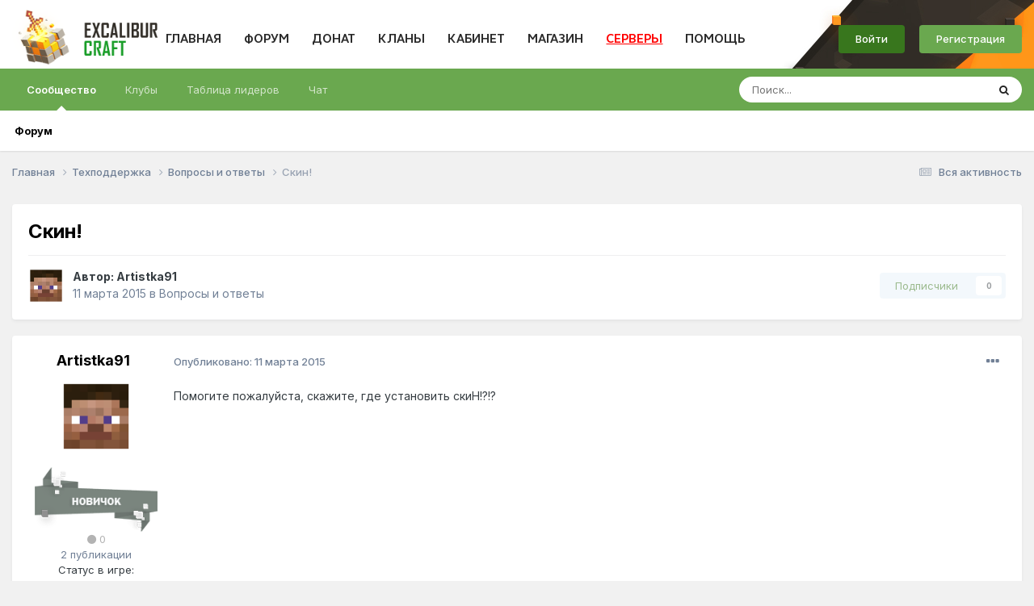

--- FILE ---
content_type: text/html;charset=UTF-8
request_url: https://forum.excalibur-craft.ru/topic/11392-%D1%81%D0%BA%D0%B8%D0%BD/
body_size: 14660
content:
<!DOCTYPE html>
<html lang="ru-RU" dir="ltr">
	<head>
		<meta charset="utf-8">
		<title>Скин&#33; - Вопросы и ответы - Excalibur Craft форум</title>
		
			
		
		

	<meta name="viewport" content="width=device-width, initial-scale=1">


	
	


	<meta name="twitter:card" content="summary" />




	
		
			
				<meta property="og:title" content="Скин&#33;">
			
		
	

	
		
			
				<meta property="og:type" content="website">
			
		
	

	
		
			
				<meta property="og:url" content="https://forum.excalibur-craft.ru/topic/11392-%D1%81%D0%BA%D0%B8%D0%BD/">
			
		
	

	
		
			
				<meta name="description" content="Помогите пожалуйста, скажите, где установить скиН!?!?">
			
		
	

	
		
			
				<meta property="og:description" content="Помогите пожалуйста, скажите, где установить скиН!?!?">
			
		
	

	
		
			
				<meta property="og:updated_time" content="2015-03-11T16:37:46Z">
			
		
	

	
		
			
				<meta property="og:site_name" content="Excalibur Craft форум">
			
		
	

	
		
			
				<meta property="og:locale" content="ru_RU">
			
		
	

	
		
			
				<meta name="keywords" content="сервера майнкрафт 1.14.4, сервера майнкрафт 1.16, сервера майнкрафт 1.15.2, сервера майнкрафт 1.14.2, моды на майнкрафт 1.12.2, сервера майнкрафт 1.14, Minecraft, моды, Excalibur, adventure update, minecraft, minecraft club, minecraft server, minecraft server list, server minecraft, server list minecraft, minecraft база, minecraft сервер, minecraft бесплатный cервер, рецепты minecraft 1.7,минекрафт сервер, Minecraft рецепты крафта, mod herobrine, скачать мод херобрин 1.7.2, мод херобрин, 1.7.1, Minecraft Community, сообщество Minecraft, Скачать игру MineCraft, Minecraft прохождение, читы и коды, русификатор, Minecraft — все об игре, Форум MineCraft, Minecraft видео, Server, портал minecraft,Minecraft,Minecraft Server, Сервер Minecraft, Top, Server Top, Рейтинг серверов, top серверов Minecraft, MINECRAFT TOP SERVERS,плагины для MineCraft, топ 100 серверов minecraft, лучший мод herobrine, Minecraft DKS, 12w24a, 12w25a, 12w26, 12w27a, серверы minecraft 1.0, minecraft server 1.0, серверы minecraft 1.0, топ сервером майкрафт 1.7, 1.4,Industrial, Build Craft, Railcraft, IC, IC2, BC, RP, 12w05a minecraft сервер, скачать minecraft, майнкрафт по сети, minecraft 1.7.2, minecraft 1.5.2, топ серверов minecraft 1.7, топ сервер minecraft, minecraft server, minecraft, лучший minecraft сервер, industrial craft, build craft, 13w18a, 13w19a, 13w20a, 13w21a, 1.8, 1.9, 1.10, 1.11.2, 1.12, как убрать сетку привата, квантовый генератор, улучшенная алхимическая печь, blood magic гайд, ex compressum гайд, pixelmon гайд, схемы реактора ic2 experimental, схемы ядерного реактора ic2, квантовый генератор майнкрафт, схемы для ядерного реактора ic2 experimental, печать души minecraft, проклятое лезвие духа, ars magica 2 боссы, боевая таум броня, как наполнить бассейн маны, иридиевый бур, халитовые ботинки, как сделать мега эволюцию в pixelmon, красивые префиксы для майнкрафт, как открыть ихор в таумкрафт 4.2, пиксельмон гайд, witchery вампиризм, автокрафт процессоров, безопасные схемы ядерного реактора ic2 experimental, генератор материи гайд, applied energistics 2 гайд, ядерный реактор ic2 схемы, thaumic horizons гайд, схемы для ядерного реактора ic2 1.7.10? Minecraft, моды, Excalibur, adventure update, minecraft, minecraft club, minecraft server, minecraft server list, server minecraft, server list minecraft, minecraft база, minecraft сервер, minecraft бесплатный cервер, рецепты minecraft 1.7,минекрафт сервер, Minecraft рецепты крафта, mod herobrine, скачать мод херобрин 1.7.2, мод херобрин, 1.7.1, Minecraft Community, сообщество Minecraft, Скачать игру MineCraft, Minecraft прохождение, читы и коды, русификатор, Minecraft — все об игре, Форум MineCraft, Minecraft видео, Server, портал minecraft,Minecraft,Minecraft Server, Сервер Minecraft, Top, Server Top, Рейтинг серверов, top серверов Minecraft, MINECRAFT TOP SERVERS,плагины для MineCraft, топ 100 серверов minecraft, лучший мод herobrine, Minecraft DKS, 12w24a, 12w25a, 12w26, 12w27a, серверы minecraft 1.0, minecraft server 1.0, серверы minecraft 1.0, топ сервером майкрафт 1.7, 1.4,Industrial, Build Craft, Railcraft, IC, IC2, BC, RP, 12w05a minecraft сервер, скачать minecraft, майнкрафт по сети, minecraft 1.7.2, minecraft 1.5.2, топ серверов minecraft 1.7, топ сервер minecraft, minecraft server, minecraft, лучший minecraft сервер, industrial craft, build craft, 13w18a, 13w19a, 13w20a, 13w21a, 1.8, 1.9, 1.10, 1.11.2, 1.12, как убрать сетку привата, квантовый генератор, улучшенная алхимическая печь, blood magic гайд, ex compressum гайд, pixelmon гайд, схемы реактора ic2 experimental, схемы ядерного реактора ic2, квантовый генератор майнкрафт, схемы для ядерного реактора ic2 experimental, печать души minecraft, проклятое лезвие духа, ars magica 2 боссы, боевая таум броня, как наполнить бассейн маны, иридиевый бур, халитовые ботинки, как сделать мега эволюцию в pixelmon, красивые префиксы для майнкрафт, как открыть ихор в таумкрафт 4.2, пиксельмон гайд, witchery вампиризм, автокрафт процессоров, безопасные схемы ядерного реактора ic2 experimental, генератор материи гайд, applied energistics 2 гайд, ядерный реактор ic2 схемы, thaumic horizons гайд, схемы для ядерного реактора ic2 1.7.10">
			
		
	


	
		<link rel="canonical" href="https://forum.excalibur-craft.ru/topic/11392-%D1%81%D0%BA%D0%B8%D0%BD/" />
	

<link rel="alternate" type="application/rss+xml" title="Excalibur" href="https://forum.excalibur-craft.ru/rss/1-excalibur.xml/" />



<link rel="manifest" href="https://forum.excalibur-craft.ru/manifest.webmanifest/">
<meta name="msapplication-config" content="https://forum.excalibur-craft.ru/browserconfig.xml/">
<meta name="msapplication-starturl" content="/">
<meta name="application-name" content="Excalibur Craft форум">
<meta name="apple-mobile-web-app-title" content="Excalibur Craft форум">

	<meta name="theme-color" content="#ffffff">










<link rel="preload" href="//forum.excalibur-craft.ru/applications/core/interface/font/fontawesome-webfont.woff2?v=4.7.0" as="font" crossorigin="anonymous">
		


	<link rel="preconnect" href="https://fonts.googleapis.com">
	<link rel="preconnect" href="https://fonts.gstatic.com" crossorigin>
	
		<link href="https://fonts.googleapis.com/css2?family=Inter:wght@300;400;500;600;700&display=swap" rel="stylesheet">
	



	<link rel='stylesheet' href='https://forum.excalibur-craft.ru/uploads/css_built_4/341e4a57816af3ba440d891ca87450ff_framework.css?v=cb6bb4c0ca1766829504' media='all'>

	<link rel='stylesheet' href='https://forum.excalibur-craft.ru/uploads/css_built_4/05e81b71abe4f22d6eb8d1a929494829_responsive.css?v=cb6bb4c0ca1766829504' media='all'>

	<link rel='stylesheet' href='https://forum.excalibur-craft.ru/uploads/css_built_4/20446cf2d164adcc029377cb04d43d17_flags.css?v=cb6bb4c0ca1766829504' media='all'>

	<link rel='stylesheet' href='https://forum.excalibur-craft.ru/uploads/css_built_4/90eb5adf50a8c640f633d47fd7eb1778_core.css?v=cb6bb4c0ca1766829504' media='all'>

	<link rel='stylesheet' href='https://forum.excalibur-craft.ru/uploads/css_built_4/5a0da001ccc2200dc5625c3f3934497d_core_responsive.css?v=cb6bb4c0ca1766829504' media='all'>

	<link rel='stylesheet' href='https://forum.excalibur-craft.ru/uploads/css_built_4/ec0c06d47f161faa24112e8cbf0665bc_chatbox.css?v=cb6bb4c0ca1766829504' media='all'>

	<link rel='stylesheet' href='https://forum.excalibur-craft.ru/uploads/css_built_4/62e269ced0fdab7e30e026f1d30ae516_forums.css?v=cb6bb4c0ca1766829504' media='all'>

	<link rel='stylesheet' href='https://forum.excalibur-craft.ru/uploads/css_built_4/76e62c573090645fb99a15a363d8620e_forums_responsive.css?v=cb6bb4c0ca1766829504' media='all'>

	<link rel='stylesheet' href='https://forum.excalibur-craft.ru/uploads/css_built_4/ebdea0c6a7dab6d37900b9190d3ac77b_topics.css?v=cb6bb4c0ca1766829504' media='all'>





<link rel='stylesheet' href='https://forum.excalibur-craft.ru/uploads/css_built_4/258adbb6e4f3e83cd3b355f84e3fa002_custom.css?v=cb6bb4c0ca1766829504' media='all'>




		
		

	</head>
	<body class='ipsApp ipsApp_front ipsJS_none ipsClearfix' data-controller='core.front.core.app' data-message="" data-pageApp='forums' data-pageLocation='front' data-pageModule='forums' data-pageController='topic' data-pageID='11392' >
      	<a href='#ipsLayout_mainArea' class='ipsHide' title='Перейти к основной публикации' accesskey='m'>Перейти к публикации</a>
		
			<div id='ipsLayout_header' class='ipsClearfix'>
				





				<header>
					<div class='ipsLayout_container'>
                      


<a href='https://forum.excalibur-craft.ru/' id='elLogo' accesskey='1'><img src="https://forum.excalibur-craft.ru/uploads/monthly_2021_04/innerlogo.png.315c844d368fa71521d0e6c9de7e9b65.png" alt='Excalibur Craft форум'></a>

                      <div class="webpage-menu">
                          <ul class="excalibur-main-menu">
                              <li>
                                  <a href="https://excalibur-craft.ru/">ГЛАВНАЯ</a>
                              </li>
                              <li>
                                  <a href="/">ФОРУМ</a>
                              </li>
                              <li>
                                  <a href="https://excalibur-craft.ru/donate.html">ДОНАТ</a>
                              </li>
                              <li>
                                  <a href="https://excalibur-craft.ru/index.php?do=clans">КЛАНЫ</a>
                              </li>
                              <li>
                                  <a href="https://excalibur-craft.ru/index.php?do=lk">КАБИНЕТ</a>
                              </li>
                              <li>
                                  <a href="https://excalibur-craft.ru/index.php?do=exshop">МАГАЗИН</a>
                              </li>
                              <li>
                                  <a style="cursor: pointer; color:red; text-decoration: underline; padding-bottom: 5px;">СЕРВЕРЫ</a>
                    				<ul class="excalibur-help-menu">
                                      <li><a href="https://excalibur-craft.ru/servera-classic.html">Classic (1.21)</a></li>
                                      <li><a href="https://excalibur-craft.ru/servera-sao.html">SAO (1.20.1)</a></li>
                                      <li><a href="https://excalibur-craft.ru/servera-astra.html">Astra (1.20.1)</a></li>
                                      <li><a href="https://excalibur-craft.ru/servera-fantasy.html">Fantasy (1.20.1)</a></li>
                                      <li><a href="https://excalibur-craft.ru/servera-epicworld.html">EpicWorld (1.12.2)</a></li>
                                      <li><a href="https://excalibur-craft.ru/servera-terrafirmacraft.html">TerraFirmaCraft(1.20.1)</a></li>
                                      <li><a href="https://excalibur-craft.ru/servera-gregtech.html">GregTech (1.20.1)</a></li>
                                      <li><a href="https://excalibur-craft.ru/servera-magicrpg.html">MagicRPG (1.7.10)</a></li>
                                      <li><a href="https://excalibur-craft.ru/servera-wizardry.html">Wizardry(1.12.2)</a></li>
                                      <li><a href="https://excalibur-craft.ru/servera-skyfactory.html">SkyFactory (1.12.2)</a></li>
                                      <li><a href="https://excalibur-craft.ru/news_html/oneblock2/oneblock2.html">OneBlock (1.7.10)</a></li>
                                      <li><a href="https://excalibur-craft.ru/news_html/technomagicrpg_info/technomagicrpg.html">TechnoMagicRPG (1.7.10)</a></li>
                                      <li><a href="https://excalibur-craft.ru/servera-industrial.html">Industrial (1.7.10)</a></li>
                                      <li><a href="https://excalibur-craft.ru/servera-technomagicevo.html">TechnoMagicEVO (1.12.2)</a></li>
                                      <li><a href="https://excalibur-craft.ru/servera-pixelmon.html">Pixelmon (1.12.2)</a></li>
                                      <li><a href="https://excalibur-craft.ru/servera-stalker.html">STALKER V3 (1.7.10)</a></li>
                                      <li><a href="https://excalibur-craft.ru/servera-stalker.html">STALKER V2 (1.6.4)</a></li>
                                      <li>
                                          <a href="https://forum.excalibur-craft.ru/topic/147366-reverting-capture-%D0%BA%D0%B0%D0%BA-%D0%B8%D0%B3%D1%80%D0%B0%D1%82%D1%8C/#comment-832971">
                                              Reverting Capture (1.21)
                                          </a>
                                      </li>
                                  	</ul>
                              </li>
                              <li>
                                  <a href="https://excalibur-craft.ru/index.php?do=tickets&go=support" style="padding-bottom: 5px;">ПОМОЩЬ</a>
                                  <ul class="excalibur-help-menu">
                                    <li><a href="https://excalibur-craft.ru/index.php?do=banlist">Баны</a></li>
                                    <li><a href="https://excalibur-craft.ru/index.php?do=tickets">Создать тикет</a></li>
                                    <li><a href="https://excalibur-craft.ru/start.html">Начать игру</a></li>
                                    <li><a href="https://excalibur-craft.ru/index.php?do=register">Регистрация</a></li>
                                    <li><a href="https://excalibur-craft.ru/index.php?do=mc&go=staff">Наша команда</a></li>
                                    <li><a href="https://excalibur-craft.ru/rules.html">Правила</a></li>
                                    <li><a href="https://forum.excalibur-craft.ru/forum/49-excalibur-wiki/">FAQ по игре</a></li>
                                    <li><a href="https://excalibur-craft.ru/commands.html">Команды сервера</a></li>
                                    <li><a href="https://excalibur-craft.ru/feedback.html">ОБРАТНАЯ СВЯЗЬ</a></li>
                                    <li><a href="https://forum.excalibur-craft.ru/forum/11-%D0%B2%D0%BE%D0%BF%D1%80%D0%BE%D1%81%D1%8B-%D0%B8-%D0%BE%D1%82%D0%B2%D0%B5%D1%82%D1%8B/">Задать вопрос</a></li>
                                    <li><a href="https://excalibur-craft.ru/index.php?do=appeals">Жалобы</a></li>
                                </ul>
                              </li>
                          </ul>
                      </div>
                      

	<ul id='elUserNav' class='ipsList_inline cSignedOut ipsResponsive_showDesktop'>
		
		<li id='elSignInLink'>
			<a href="https://excalibur-craft.ru/index.php?do=login" rel="noopener" class='ipsButton ipsButton_normal ipsButton_important'>
				Войти
			</a>
		</li>
		
			<li>
				
					<a href='https://excalibur-craft.ru/index.php?do=register' target="_blank" rel="noopener" class='ipsButton ipsButton_normal ipsButton_primary'>Регистрация</a>
				
			</li>
		
	</ul>

                      
<ul class='ipsMobileHamburger ipsList_reset ipsResponsive_hideDesktop'>
	<li data-ipsDrawer data-ipsDrawer-drawerElem='#elMobileDrawer'>
		<a href='#' >
			
			
			
			
			<i class='fa fa-navicon'></i>
		</a>
	</li>
</ul>
                    </div>
				</header>
				

	<nav data-controller='core.front.core.navBar' class=' ipsResponsive_showDesktop'>
		<div class='ipsNavBar_primary ipsLayout_container '>
			<ul data-role="primaryNavBar" class='ipsClearfix'>
				


	
		
		
			
		
		<li class='ipsNavBar_active' data-active id='elNavSecondary_1' data-role="navBarItem" data-navApp="core" data-navExt="CustomItem">
			
			
				<a href="https://forum.excalibur-craft.ru"  data-navItem-id="1" data-navDefault>
					Сообщество<span class='ipsNavBar_active__identifier'></span>
				</a>
			
			
				<ul class='ipsNavBar_secondary ' data-role='secondaryNavBar'>
					


	
		
		
			
		
		<li class='ipsNavBar_active' data-active id='elNavSecondary_10' data-role="navBarItem" data-navApp="forums" data-navExt="Forums">
			
			
				<a href="https://forum.excalibur-craft.ru"  data-navItem-id="10" data-navDefault>
					Форум<span class='ipsNavBar_active__identifier'></span>
				</a>
			
			
		</li>
	
	

	
	

	
	

					<li class='ipsHide' id='elNavigationMore_1' data-role='navMore'>
						<a href='#' data-ipsMenu data-ipsMenu-appendTo='#elNavigationMore_1' id='elNavigationMore_1_dropdown'>Больше <i class='fa fa-caret-down'></i></a>
						<ul class='ipsHide ipsMenu ipsMenu_auto' id='elNavigationMore_1_dropdown_menu' data-role='moreDropdown'></ul>
					</li>
				</ul>
			
		</li>
	
	

	
		
		
		<li  id='elNavSecondary_3' data-role="navBarItem" data-navApp="core" data-navExt="Clubs">
			
			
				<a href="https://forum.excalibur-craft.ru/clubs/"  data-navItem-id="3" >
					Клубы<span class='ipsNavBar_active__identifier'></span>
				</a>
			
			
				<ul class='ipsNavBar_secondary ipsHide' data-role='secondaryNavBar'>
					


	
		
		
		<li  id='elNavSecondary_17' data-role="navBarItem" data-navApp="core" data-navExt="CustomItem">
			
			
				<a href="https://forum.excalibur-craft.ru/clubs/"  data-navItem-id="17" >
					Все<span class='ipsNavBar_active__identifier'></span>
				</a>
			
			
		</li>
	
	

	
		
		
		<li  id='elNavSecondary_18' data-role="navBarItem" data-navApp="core" data-navExt="CustomItem">
			
			
				<a href="https://forum.excalibur-craft.ru/clubs/?filter=mine"  data-navItem-id="18" >
					Мои клубы<span class='ipsNavBar_active__identifier'></span>
				</a>
			
			
		</li>
	
	

					<li class='ipsHide' id='elNavigationMore_3' data-role='navMore'>
						<a href='#' data-ipsMenu data-ipsMenu-appendTo='#elNavigationMore_3' id='elNavigationMore_3_dropdown'>Больше <i class='fa fa-caret-down'></i></a>
						<ul class='ipsHide ipsMenu ipsMenu_auto' id='elNavigationMore_3_dropdown_menu' data-role='moreDropdown'></ul>
					</li>
				</ul>
			
		</li>
	
	

	
	

	
		
		
		<li  id='elNavSecondary_15' data-role="navBarItem" data-navApp="core" data-navExt="Leaderboard">
			
			
				<a href="https://forum.excalibur-craft.ru/leaderboard/"  data-navItem-id="15" >
					Таблица лидеров<span class='ipsNavBar_active__identifier'></span>
				</a>
			
			
		</li>
	
	

	
		
		
		<li  id='elNavSecondary_19' data-role="navBarItem" data-navApp="bimchatbox" data-navExt="Chatbox">
			
			
				<a href="https://forum.excalibur-craft.ru/bimchatbox/"  data-navItem-id="19" >
					Чат<span class='ipsNavBar_active__identifier'></span>
				</a>
			
			
		</li>
	
	

				<li class='ipsHide' id='elNavigationMore' data-role='navMore'>
					<a href='#' data-ipsMenu data-ipsMenu-appendTo='#elNavigationMore' id='elNavigationMore_dropdown'>Больше</a>
					<ul class='ipsNavBar_secondary ipsHide' data-role='secondaryNavBar'>
						<li class='ipsHide' id='elNavigationMore_more' data-role='navMore'>
							<a href='#' data-ipsMenu data-ipsMenu-appendTo='#elNavigationMore_more' id='elNavigationMore_more_dropdown'>Больше <i class='fa fa-caret-down'></i></a>
							<ul class='ipsHide ipsMenu ipsMenu_auto' id='elNavigationMore_more_dropdown_menu' data-role='moreDropdown'></ul>
						</li>
					</ul>
				</li>
			</ul>
			

	<div id="elSearchWrapper">
		<div id='elSearch' data-controller="core.front.core.quickSearch">
			<form accept-charset='utf-8' action='//forum.excalibur-craft.ru/search/?do=quicksearch' method='post'>
                <input type='search' id='elSearchField' placeholder='Поиск...' name='q' autocomplete='off' aria-label='Поиск'>
                <details class='cSearchFilter'>
                    <summary class='cSearchFilter__text'></summary>
                    <ul class='cSearchFilter__menu'>
                        
                        <li><label><input type="radio" name="type" value="all" ><span class='cSearchFilter__menuText'>Везде</span></label></li>
                        
                            
                                <li><label><input type="radio" name="type" value='contextual_{&quot;type&quot;:&quot;forums_topic&quot;,&quot;nodes&quot;:11}' checked><span class='cSearchFilter__menuText'>В этом разделе</span></label></li>
                            
                                <li><label><input type="radio" name="type" value='contextual_{&quot;type&quot;:&quot;forums_topic&quot;,&quot;item&quot;:11392}' checked><span class='cSearchFilter__menuText'>В этой теме</span></label></li>
                            
                        
                        
                            <li><label><input type="radio" name="type" value="forums_topic"><span class='cSearchFilter__menuText'>Темы</span></label></li>
                        
                            <li><label><input type="radio" name="type" value="core_members"><span class='cSearchFilter__menuText'>Пользователи</span></label></li>
                        
                    </ul>
                </details>
				<button class='cSearchSubmit' type="submit" aria-label='Поиск'><i class="fa fa-search"></i></button>
			</form>
		</div>
	</div>

		</div>
	</nav>

				
<ul id='elMobileNav' class='ipsResponsive_hideDesktop' data-controller='core.front.core.mobileNav'>
	
		
			
			
				
				
			
				
					<li id='elMobileBreadcrumb'>
						<a href='https://forum.excalibur-craft.ru/forum/11-%D0%B2%D0%BE%D0%BF%D1%80%D0%BE%D1%81%D1%8B-%D0%B8-%D0%BE%D1%82%D0%B2%D0%B5%D1%82%D1%8B/'>
							<span>Вопросы и ответы</span>
						</a>
					</li>
				
				
			
				
				
			
		
	
	
	
	<li >
		<a data-action="defaultStream" href='https://forum.excalibur-craft.ru/discover/'><i class="fa fa-newspaper-o" aria-hidden="true"></i></a>
	</li>

	

	
		<li class='ipsJS_show'>
			<a href='https://forum.excalibur-craft.ru/search/'><i class='fa fa-search'></i></a>
		</li>
	
</ul>
			</div>
		
		<main id='ipsLayout_body' class='ipsLayout_container'>
			<div id='ipsLayout_contentArea'>
				<div id='ipsLayout_contentWrapper'>
					
<nav class='ipsBreadcrumb ipsBreadcrumb_top ipsFaded_withHover'>
	

	<ul class='ipsList_inline ipsPos_right'>
		
		<li >
			<a data-action="defaultStream" class='ipsType_light '  href='https://forum.excalibur-craft.ru/discover/'><i class="fa fa-newspaper-o" aria-hidden="true"></i> <span>Вся активность</span></a>
		</li>
		
	</ul>

	<ul data-role="breadcrumbList">
		<li>
			<a title="Главная" href='https://forum.excalibur-craft.ru/'>
				<span>Главная <i class='fa fa-angle-right'></i></span>
			</a>
		</li>
		
		
			<li>
				
					<a href='https://forum.excalibur-craft.ru/forum/40-%D1%82%D0%B5%D1%85%D0%BF%D0%BE%D0%B4%D0%B4%D0%B5%D1%80%D0%B6%D0%BA%D0%B0/'>
						<span>Техподдержка <i class='fa fa-angle-right' aria-hidden="true"></i></span>
					</a>
				
			</li>
		
			<li>
				
					<a href='https://forum.excalibur-craft.ru/forum/11-%D0%B2%D0%BE%D0%BF%D1%80%D0%BE%D1%81%D1%8B-%D0%B8-%D0%BE%D1%82%D0%B2%D0%B5%D1%82%D1%8B/'>
						<span>Вопросы и ответы <i class='fa fa-angle-right' aria-hidden="true"></i></span>
					</a>
				
			</li>
		
			<li>
				
					Скин&#33;
				
			</li>
		
	</ul>
</nav>
					
					<div id='ipsLayout_mainArea'>
						
						
						
						

	




						


<div class='ipsPageHeader ipsResponsive_pull ipsBox ipsPadding sm:ipsPadding:half ipsMargin_bottom'>
		
	
	<div class='ipsFlex ipsFlex-ai:center ipsFlex-fw:wrap ipsGap:4'>
		<div class='ipsFlex-flex:11'>
			<h1 class='ipsType_pageTitle ipsContained_container'>
				

				
				
					<span class='ipsType_break ipsContained'>
						<span>Скин&#33;</span>
					</span>
				
			</h1>
			
			
		</div>
		
	</div>
	<hr class='ipsHr'>
	<div class='ipsPageHeader__meta ipsFlex ipsFlex-jc:between ipsFlex-ai:center ipsFlex-fw:wrap ipsGap:3'>
		<div class='ipsFlex-flex:11'>
			<div class='ipsPhotoPanel ipsPhotoPanel_mini ipsPhotoPanel_notPhone ipsClearfix'>
				


	<a href="https://forum.excalibur-craft.ru/profile/146514-artistka91/" rel="nofollow" data-ipsHover data-ipsHover-width="370" data-ipsHover-target="https://forum.excalibur-craft.ru/profile/146514-artistka91/?do=hovercard" class="ipsUserPhoto ipsUserPhoto_mini" title="Перейти в профиль Artistka91">
		<img src='https://excalibur-craft.ru/engine/ajax/lk/skin3d.php?login=Artistka91&amp;mode=head' alt='Artistka91' loading="lazy">
      	
      	
                                
      							
      							
      							
	</a>

				<div>
					<p class='ipsType_reset ipsType_blendLinks'>
						<span class='ipsType_normal'>
						
							<strong>Автор: 


<a href='https://forum.excalibur-craft.ru/profile/146514-artistka91/' rel="nofollow" data-ipsHover data-ipsHover-width='370' data-ipsHover-target='https://forum.excalibur-craft.ru/profile/146514-artistka91/?do=hovercard&amp;referrer=https%253A%252F%252Fforum.excalibur-craft.ru%252Ftopic%252F11392-%2525D1%252581%2525D0%2525BA%2525D0%2525B8%2525D0%2525BD%252F' title="Перейти в профиль Artistka91" class="ipsType_break">Artistka91</a></strong><br />
							<span class='ipsType_light'><time datetime='2015-03-11T16:23:19Z' title='03/11/15 16:23' data-short='10 г'>11 марта 2015</time> в <a href="https://forum.excalibur-craft.ru/forum/11-%D0%B2%D0%BE%D0%BF%D1%80%D0%BE%D1%81%D1%8B-%D0%B8-%D0%BE%D1%82%D0%B2%D0%B5%D1%82%D1%8B/">Вопросы и ответы</a></span>
						
						</span>
					</p>
				</div>
			</div>
		</div>
		
			<div class='ipsFlex-flex:01 ipsResponsive_hidePhone'>
				<div class='ipsShareLinks'>
					
						


					
					
                    

					



					

<div data-followApp='forums' data-followArea='topic' data-followID='11392' data-controller='core.front.core.followButton'>
	

	<a href='https://forum.excalibur-craft.ru/login/' rel="nofollow" class="ipsFollow ipsPos_middle ipsButton ipsButton_light ipsButton_verySmall ipsButton_disabled" data-role="followButton" data-ipsTooltip title='Войдите, чтобы подписаться'>
		<span>Подписчики</span>
		<span class='ipsCommentCount'>0</span>
	</a>

</div>
				</div>
			</div>
					
	</div>
	
	
</div>








<div class='ipsClearfix'>
	<ul class="ipsToolList ipsToolList_horizontal ipsClearfix ipsSpacer_both ipsResponsive_hidePhone">
		
		
		
	</ul>
</div>

<div id='comments' data-controller='core.front.core.commentFeed,forums.front.topic.view, core.front.core.ignoredComments' data-autoPoll data-baseURL='https://forum.excalibur-craft.ru/topic/11392-%D1%81%D0%BA%D0%B8%D0%BD/' data-lastPage data-feedID='topic-11392' class='cTopic ipsClear ipsSpacer_top'>
	
			
	

	

<div data-controller='core.front.core.recommendedComments' data-url='https://forum.excalibur-craft.ru/topic/11392-%D1%81%D0%BA%D0%B8%D0%BD/?recommended=comments' class='ipsRecommendedComments ipsHide'>
	<div data-role="recommendedComments">
		<h2 class='ipsType_sectionHead ipsType_large ipsType_bold ipsMargin_bottom'>Рекомендованные сообщения</h2>
		
	</div>
</div>
	
	<div id="elPostFeed" data-role='commentFeed' data-controller='core.front.core.moderation' >
		<form action="https://forum.excalibur-craft.ru/topic/11392-%D1%81%D0%BA%D0%B8%D0%BD/?csrfKey=c97e20a0723d63a32d411b7aa03c140f&amp;do=multimodComment" method="post" data-ipsPageAction data-role='moderationTools'>
			
			
				

					

					
					





<a id='comment-71601'></a>
<article   id='elComment_71601' class='cPost ipsBox ipsResponsive_pull  ipsComment  ipsComment_parent ipsClearfix ipsClear ipsColumns ipsColumns_noSpacing ipsColumns_collapsePhone    '>
	

	

	<div class='cAuthorPane_mobile ipsResponsive_showPhone'>
		<div class='cAuthorPane_photo'>
          <div class='cAuthorPane_photoWrap'>
			


	<a href="https://forum.excalibur-craft.ru/profile/146514-artistka91/" rel="nofollow" data-ipsHover data-ipsHover-width="370" data-ipsHover-target="https://forum.excalibur-craft.ru/profile/146514-artistka91/?do=hovercard" class="ipsUserPhoto ipsUserPhoto_large" title="Перейти в профиль Artistka91">
		<img src='https://excalibur-craft.ru/engine/ajax/lk/skin3d.php?login=Artistka91&amp;mode=head' alt='Artistka91' loading="lazy">
      	
      	
                                
      							
      							
      							
	</a>

			
          </div>
		</div>
		<div class='cAuthorPane_content'>
			<h3 class='ipsType_sectionHead cAuthorPane_author ipsType_break ipsType_blendLinks ipsTruncate ipsTruncate_line'>
				


<a href='https://forum.excalibur-craft.ru/profile/146514-artistka91/' rel="nofollow" data-ipsHover data-ipsHover-width='370' data-ipsHover-target='https://forum.excalibur-craft.ru/profile/146514-artistka91/?do=hovercard&amp;referrer=https%253A%252F%252Fforum.excalibur-craft.ru%252Ftopic%252F11392-%2525D1%252581%2525D0%2525BA%2525D0%2525B8%2525D0%2525BD%252F' title="Перейти в профиль Artistka91" class="ipsType_break"><span style='color:#5b5b5b'>Artistka91</span></a>
				<span class='ipsMargin_left:half'>

	
		<span title="Репутация пользователя" data-ipsTooltip class='ipsRepBadge ipsRepBadge_neutral'>
	
			<i class='fa fa-circle'></i> 0
	
		</span>
	
</span>
			</h3>
			<div class='ipsType_light ipsType_reset'>
				<a href='https://forum.excalibur-craft.ru/topic/11392-%D1%81%D0%BA%D0%B8%D0%BD/?do=findComment&amp;comment=71601' class='ipsType_blendLinks'>Опубликовано: <time datetime='2015-03-11T16:23:19Z' title='03/11/15 16:23' data-short='10 г'>11 марта 2015</time></a>
				
			</div>
		</div>
	</div>
	<aside class='ipsComment_author cAuthorPane ipsColumn ipsColumn_medium ipsResponsive_hidePhone'>
		<h3 class='ipsType_sectionHead cAuthorPane_author ipsType_blendLinks ipsType_break'><strong>


<a href='https://forum.excalibur-craft.ru/profile/146514-artistka91/' rel="nofollow" data-ipsHover data-ipsHover-width='370' data-ipsHover-target='https://forum.excalibur-craft.ru/profile/146514-artistka91/?do=hovercard&amp;referrer=https%253A%252F%252Fforum.excalibur-craft.ru%252Ftopic%252F11392-%2525D1%252581%2525D0%2525BA%2525D0%2525B8%2525D0%2525BD%252F' title="Перейти в профиль Artistka91" class="ipsType_break">Artistka91</a></strong></h3>

		<ul class='cAuthorPane_info ipsList_reset'>
			<li data-role='photo' class='cAuthorPane_photo'>
              <div class='cAuthorPane_photoWrap'>
				


	<a href="https://forum.excalibur-craft.ru/profile/146514-artistka91/" rel="nofollow" data-ipsHover data-ipsHover-width="370" data-ipsHover-target="https://forum.excalibur-craft.ru/profile/146514-artistka91/?do=hovercard" class="ipsUserPhoto ipsUserPhoto_large" title="Перейти в профиль Artistka91">
		<img src='https://excalibur-craft.ru/engine/ajax/lk/skin3d.php?login=Artistka91&amp;mode=head' alt='Artistka91' loading="lazy">
      	
      	
                                
      							
      							
      							
	</a>

				
				
              </div>
			</li>
			
          	
				<li data-role='group-icon'><img src='https://forum.excalibur-craft.ru/uploads/monthly_2018_06/nov.png.af31d2433be7882777e7902aade3abd6.png' alt='' class='cAuthorGroupIcon'></li>
			
			
				<li data-role='reputation-badge'>
					

	
		<span title="Репутация пользователя" data-ipsTooltip class='ipsRepBadge ipsRepBadge_neutral'>
	
			<i class='fa fa-circle'></i> 0
	
		</span>
	

					
				</li>
				<li data-role='posts' class='ipsType_light'>2 публикации</li>

				
          
          		<li>Статус в игре:<br>player</li>
          		
          			<li>Онлайн за всё время:<br><span class="ex_statsValue">0</span></li>
          			<li>Онлайн за месяц:<br><span class="ex_statsValue">0</span></li>
          		
          		
			
		</ul>
	</aside>
	<div class='ipsColumn ipsColumn_fluid ipsMargin:none'>
		

<div id='comment-71601_wrap' data-controller='core.front.core.comment' data-commentApp='forums' data-commentType='forums' data-commentID="71601" data-quoteData='{&quot;userid&quot;:146514,&quot;username&quot;:&quot;Artistka91&quot;,&quot;timestamp&quot;:1426090999,&quot;contentapp&quot;:&quot;forums&quot;,&quot;contenttype&quot;:&quot;forums&quot;,&quot;contentid&quot;:11392,&quot;contentclass&quot;:&quot;forums_Topic&quot;,&quot;contentcommentid&quot;:71601}' class='ipsComment_content ipsType_medium'>

	<div class='ipsComment_meta ipsType_light ipsFlex ipsFlex-ai:center ipsFlex-jc:between ipsFlex-fd:row-reverse'>
		<div class='ipsType_light ipsType_reset ipsType_blendLinks ipsComment_toolWrap'>
			<div class='ipsResponsive_hidePhone ipsComment_badges'>
				<ul class='ipsList_reset ipsFlex ipsFlex-jc:end ipsFlex-fw:wrap ipsGap:2 ipsGap_row:1'>
					
					
					
					
					
				</ul>
			</div>
			<ul class='ipsList_reset ipsComment_tools'>
				<li>
					<a href='#elControls_71601_menu' class='ipsComment_ellipsis' id='elControls_71601' title='Дополнительно...' data-ipsMenu data-ipsMenu-appendTo='#comment-71601_wrap'><i class='fa fa-ellipsis-h'></i></a>
					<ul id='elControls_71601_menu' class='ipsMenu ipsMenu_narrow ipsHide'>
						
						
							<li class='ipsMenu_item'><a href='https://forum.excalibur-craft.ru/topic/11392-%D1%81%D0%BA%D0%B8%D0%BD/' title='Поделиться сообщением' data-ipsDialog data-ipsDialog-size='narrow' data-ipsDialog-content='#elShareComment_71601_menu' data-ipsDialog-title="Поделиться сообщением" id='elSharePost_71601' data-role='shareComment'>Поделиться</a></li>
						
                        
						
						
						
							
								
							
							
							
							
							
							
						
					</ul>
				</li>
				
			</ul>
		</div>

		<div class='ipsType_reset ipsResponsive_hidePhone'>
			<a href='https://forum.excalibur-craft.ru/topic/11392-%D1%81%D0%BA%D0%B8%D0%BD/?do=findComment&amp;comment=71601' rel="nofollow" class='ipsType_blendLinks'>Опубликовано: <time datetime='2015-03-11T16:23:19Z' title='03/11/15 16:23' data-short='10 г'>11 марта 2015</time></a>
			
			<span class='ipsResponsive_hidePhone'>
				
				
			</span>
		</div>
	</div>

	

    

	<div class='cPost_contentWrap'>
		
		<div data-role='commentContent' class='ipsType_normal ipsType_richText ipsPadding_bottom ipsContained' data-controller='core.front.core.lightboxedImages'>
			<p>Помогите пожалуйста, скажите, где установить скиН!?!?</p>

			
		</div>

		

		
	</div>

	

	



<div class='ipsPadding ipsHide cPostShareMenu' id='elShareComment_71601_menu'>
	<h5 class='ipsType_normal ipsType_reset'>Ссылка на комментарий</h5>
	
		
	
	
    <span data-ipsCopy data-ipsCopy-flashmessage>
        <a href="https://forum.excalibur-craft.ru/topic/11392-%D1%81%D0%BA%D0%B8%D0%BD/" class="ipsButton ipsButton_light ipsButton_small ipsButton_fullWidth" data-role="copyButton" data-clipboard-text="https://forum.excalibur-craft.ru/topic/11392-%D1%81%D0%BA%D0%B8%D0%BD/" data-ipstooltip title='Copy Link to Clipboard'><i class="fa fa-clone"></i> https://forum.excalibur-craft.ru/topic/11392-%D1%81%D0%BA%D0%B8%D0%BD/</a>
    </span>

	
</div>
</div>
	</div>
</article>
					
					
					
				

					

					
					





<a id='comment-71602'></a>
<article   id='elComment_71602' class='cPost ipsBox ipsResponsive_pull  ipsComment  ipsComment_parent ipsClearfix ipsClear ipsColumns ipsColumns_noSpacing ipsColumns_collapsePhone    '>
	

	

	<div class='cAuthorPane_mobile ipsResponsive_showPhone'>
		<div class='cAuthorPane_photo'>
          <div class='cAuthorPane_photoWrap'>
			


	<a href="https://forum.excalibur-craft.ru/profile/42852-mestimka/" rel="nofollow" data-ipsHover data-ipsHover-width="370" data-ipsHover-target="https://forum.excalibur-craft.ru/profile/42852-mestimka/?do=hovercard" class="ipsUserPhoto ipsUserPhoto_large" title="Перейти в профиль Mestimka">
		<img src='https://excalibur-craft.ru/engine/ajax/lk/skin3d.php?login=Mestimka&amp;mode=head' alt='Mestimka' loading="lazy">
      	
      	
                                
      							
      							
      							
	</a>

			
          </div>
		</div>
		<div class='cAuthorPane_content'>
			<h3 class='ipsType_sectionHead cAuthorPane_author ipsType_break ipsType_blendLinks ipsTruncate ipsTruncate_line'>
				


<a href='https://forum.excalibur-craft.ru/profile/42852-mestimka/' rel="nofollow" data-ipsHover data-ipsHover-width='370' data-ipsHover-target='https://forum.excalibur-craft.ru/profile/42852-mestimka/?do=hovercard&amp;referrer=https%253A%252F%252Fforum.excalibur-craft.ru%252Ftopic%252F11392-%2525D1%252581%2525D0%2525BA%2525D0%2525B8%2525D0%2525BD%252F' title="Перейти в профиль Mestimka" class="ipsType_break"><span style='color:#288828'>Mestimka</span></a>
				<span class='ipsMargin_left:half'>

	
		<span title="Репутация пользователя" data-ipsTooltip class='ipsRepBadge ipsRepBadge_positive'>
	
			<i class='fa fa-plus-circle'></i> 3
	
		</span>
	
</span>
			</h3>
			<div class='ipsType_light ipsType_reset'>
				<a href='https://forum.excalibur-craft.ru/topic/11392-%D1%81%D0%BA%D0%B8%D0%BD/?do=findComment&amp;comment=71602' class='ipsType_blendLinks'>Опубликовано: <time datetime='2015-03-11T16:24:22Z' title='03/11/15 16:24' data-short='10 г'>11 марта 2015</time></a>
				
			</div>
		</div>
	</div>
	<aside class='ipsComment_author cAuthorPane ipsColumn ipsColumn_medium ipsResponsive_hidePhone'>
		<h3 class='ipsType_sectionHead cAuthorPane_author ipsType_blendLinks ipsType_break'><strong>


<a href='https://forum.excalibur-craft.ru/profile/42852-mestimka/' rel="nofollow" data-ipsHover data-ipsHover-width='370' data-ipsHover-target='https://forum.excalibur-craft.ru/profile/42852-mestimka/?do=hovercard&amp;referrer=https%253A%252F%252Fforum.excalibur-craft.ru%252Ftopic%252F11392-%2525D1%252581%2525D0%2525BA%2525D0%2525B8%2525D0%2525BD%252F' title="Перейти в профиль Mestimka" class="ipsType_break">Mestimka</a></strong></h3>

		<ul class='cAuthorPane_info ipsList_reset'>
			<li data-role='photo' class='cAuthorPane_photo'>
              <div class='cAuthorPane_photoWrap'>
				


	<a href="https://forum.excalibur-craft.ru/profile/42852-mestimka/" rel="nofollow" data-ipsHover data-ipsHover-width="370" data-ipsHover-target="https://forum.excalibur-craft.ru/profile/42852-mestimka/?do=hovercard" class="ipsUserPhoto ipsUserPhoto_large" title="Перейти в профиль Mestimka">
		<img src='https://excalibur-craft.ru/engine/ajax/lk/skin3d.php?login=Mestimka&amp;mode=head' alt='Mestimka' loading="lazy">
      	
      	
                                
      							
      							
      							
	</a>

				
				
						
<img src='https://forum.excalibur-craft.ru/uploads/monthly_2023_07/Explorer.svg.12cf10ca38584dab52018f6d801a88d3.svg' loading="lazy" alt="Активист" class="cAuthorPane_badge cAuthorPane_badge--rank ipsOutline ipsOutline:2px" data-ipsTooltip title="Звание: Активист (5/15)">
				
              </div>
			</li>
			
          	
				<li data-role='group-icon'><img src='https://forum.excalibur-craft.ru/uploads/monthly_2018_06/user.png.fd1a4f42f97362334cd24cf708101d81.png' alt='' class='cAuthorGroupIcon'></li>
			
			
				<li data-role='reputation-badge'>
					

	
		<span title="Репутация пользователя" data-ipsTooltip class='ipsRepBadge ipsRepBadge_positive'>
	
			<i class='fa fa-plus-circle'></i> 3
	
		</span>
	

					
				</li>
				<li data-role='posts' class='ipsType_light'>107 публикаций</li>

				
          
          		<li>Статус в игре:<br>player</li>
          		
          			<li>Онлайн за всё время:<br><span class="ex_statsValue">352</span></li>
          			<li>Онлайн за месяц:<br><span class="ex_statsValue">0</span></li>
          		
          		
			
		</ul>
	</aside>
	<div class='ipsColumn ipsColumn_fluid ipsMargin:none'>
		

<div id='comment-71602_wrap' data-controller='core.front.core.comment' data-commentApp='forums' data-commentType='forums' data-commentID="71602" data-quoteData='{&quot;userid&quot;:42852,&quot;username&quot;:&quot;Mestimka&quot;,&quot;timestamp&quot;:1426091062,&quot;contentapp&quot;:&quot;forums&quot;,&quot;contenttype&quot;:&quot;forums&quot;,&quot;contentid&quot;:11392,&quot;contentclass&quot;:&quot;forums_Topic&quot;,&quot;contentcommentid&quot;:71602}' class='ipsComment_content ipsType_medium'>

	<div class='ipsComment_meta ipsType_light ipsFlex ipsFlex-ai:center ipsFlex-jc:between ipsFlex-fd:row-reverse'>
		<div class='ipsType_light ipsType_reset ipsType_blendLinks ipsComment_toolWrap'>
			<div class='ipsResponsive_hidePhone ipsComment_badges'>
				<ul class='ipsList_reset ipsFlex ipsFlex-jc:end ipsFlex-fw:wrap ipsGap:2 ipsGap_row:1'>
					
					
					
					
					
				</ul>
			</div>
			<ul class='ipsList_reset ipsComment_tools'>
				<li>
					<a href='#elControls_71602_menu' class='ipsComment_ellipsis' id='elControls_71602' title='Дополнительно...' data-ipsMenu data-ipsMenu-appendTo='#comment-71602_wrap'><i class='fa fa-ellipsis-h'></i></a>
					<ul id='elControls_71602_menu' class='ipsMenu ipsMenu_narrow ipsHide'>
						
						
							<li class='ipsMenu_item'><a href='https://forum.excalibur-craft.ru/topic/11392-%D1%81%D0%BA%D0%B8%D0%BD/?do=findComment&amp;comment=71602' rel="nofollow" title='Поделиться сообщением' data-ipsDialog data-ipsDialog-size='narrow' data-ipsDialog-content='#elShareComment_71602_menu' data-ipsDialog-title="Поделиться сообщением" id='elSharePost_71602' data-role='shareComment'>Поделиться</a></li>
						
                        
						
						
						
							
								
							
							
							
							
							
							
						
					</ul>
				</li>
				
			</ul>
		</div>

		<div class='ipsType_reset ipsResponsive_hidePhone'>
			<a href='https://forum.excalibur-craft.ru/topic/11392-%D1%81%D0%BA%D0%B8%D0%BD/?do=findComment&amp;comment=71602' rel="nofollow" class='ipsType_blendLinks'>Опубликовано: <time datetime='2015-03-11T16:24:22Z' title='03/11/15 16:24' data-short='10 г'>11 марта 2015</time></a>
			
			<span class='ipsResponsive_hidePhone'>
				
				
			</span>
		</div>
	</div>

	

    

	<div class='cPost_contentWrap'>
		
		<div data-role='commentContent' class='ipsType_normal ipsType_richText ipsPadding_bottom ipsContained' data-controller='core.front.core.lightboxedImages'>
			<p>В лаунчере есть волшебная кнопка: загрузить скин. <br>
Нажимай на нее, не стесняйся. </p>

			
		</div>

		

		
			

		
	</div>

	

	



<div class='ipsPadding ipsHide cPostShareMenu' id='elShareComment_71602_menu'>
	<h5 class='ipsType_normal ipsType_reset'>Ссылка на комментарий</h5>
	
		
	
	
    <span data-ipsCopy data-ipsCopy-flashmessage>
        <a href="https://forum.excalibur-craft.ru/topic/11392-%D1%81%D0%BA%D0%B8%D0%BD/#findComment-71602" class="ipsButton ipsButton_light ipsButton_small ipsButton_fullWidth" data-role="copyButton" data-clipboard-text="https://forum.excalibur-craft.ru/topic/11392-%D1%81%D0%BA%D0%B8%D0%BD/#findComment-71602" data-ipstooltip title='Copy Link to Clipboard'><i class="fa fa-clone"></i> https://forum.excalibur-craft.ru/topic/11392-%D1%81%D0%BA%D0%B8%D0%BD/#findComment-71602</a>
    </span>

	
</div>
</div>
	</div>
</article>
					
					
					
				

					

					
					





<a id='comment-71603'></a>
<article   id='elComment_71603' class='cPost ipsBox ipsResponsive_pull  ipsComment  ipsComment_parent ipsClearfix ipsClear ipsColumns ipsColumns_noSpacing ipsColumns_collapsePhone    '>
	

	

	<div class='cAuthorPane_mobile ipsResponsive_showPhone'>
		<div class='cAuthorPane_photo'>
          <div class='cAuthorPane_photoWrap'>
			


	<a href="https://forum.excalibur-craft.ru/profile/146514-artistka91/" rel="nofollow" data-ipsHover data-ipsHover-width="370" data-ipsHover-target="https://forum.excalibur-craft.ru/profile/146514-artistka91/?do=hovercard" class="ipsUserPhoto ipsUserPhoto_large" title="Перейти в профиль Artistka91">
		<img src='https://excalibur-craft.ru/engine/ajax/lk/skin3d.php?login=Artistka91&amp;mode=head' alt='Artistka91' loading="lazy">
      	
      	
                                
      							
      							
      							
	</a>

			
          </div>
		</div>
		<div class='cAuthorPane_content'>
			<h3 class='ipsType_sectionHead cAuthorPane_author ipsType_break ipsType_blendLinks ipsTruncate ipsTruncate_line'>
				


<a href='https://forum.excalibur-craft.ru/profile/146514-artistka91/' rel="nofollow" data-ipsHover data-ipsHover-width='370' data-ipsHover-target='https://forum.excalibur-craft.ru/profile/146514-artistka91/?do=hovercard&amp;referrer=https%253A%252F%252Fforum.excalibur-craft.ru%252Ftopic%252F11392-%2525D1%252581%2525D0%2525BA%2525D0%2525B8%2525D0%2525BD%252F' title="Перейти в профиль Artistka91" class="ipsType_break"><span style='color:#5b5b5b'>Artistka91</span></a>
				<span class='ipsMargin_left:half'>

	
		<span title="Репутация пользователя" data-ipsTooltip class='ipsRepBadge ipsRepBadge_neutral'>
	
			<i class='fa fa-circle'></i> 0
	
		</span>
	
</span>
			</h3>
			<div class='ipsType_light ipsType_reset'>
				<a href='https://forum.excalibur-craft.ru/topic/11392-%D1%81%D0%BA%D0%B8%D0%BD/?do=findComment&amp;comment=71603' class='ipsType_blendLinks'>Опубликовано: <time datetime='2015-03-11T16:24:40Z' title='03/11/15 16:24' data-short='10 г'>11 марта 2015</time></a>
				
			</div>
		</div>
	</div>
	<aside class='ipsComment_author cAuthorPane ipsColumn ipsColumn_medium ipsResponsive_hidePhone'>
		<h3 class='ipsType_sectionHead cAuthorPane_author ipsType_blendLinks ipsType_break'><strong>


<a href='https://forum.excalibur-craft.ru/profile/146514-artistka91/' rel="nofollow" data-ipsHover data-ipsHover-width='370' data-ipsHover-target='https://forum.excalibur-craft.ru/profile/146514-artistka91/?do=hovercard&amp;referrer=https%253A%252F%252Fforum.excalibur-craft.ru%252Ftopic%252F11392-%2525D1%252581%2525D0%2525BA%2525D0%2525B8%2525D0%2525BD%252F' title="Перейти в профиль Artistka91" class="ipsType_break">Artistka91</a></strong></h3>

		<ul class='cAuthorPane_info ipsList_reset'>
			<li data-role='photo' class='cAuthorPane_photo'>
              <div class='cAuthorPane_photoWrap'>
				


	<a href="https://forum.excalibur-craft.ru/profile/146514-artistka91/" rel="nofollow" data-ipsHover data-ipsHover-width="370" data-ipsHover-target="https://forum.excalibur-craft.ru/profile/146514-artistka91/?do=hovercard" class="ipsUserPhoto ipsUserPhoto_large" title="Перейти в профиль Artistka91">
		<img src='https://excalibur-craft.ru/engine/ajax/lk/skin3d.php?login=Artistka91&amp;mode=head' alt='Artistka91' loading="lazy">
      	
      	
                                
      							
      							
      							
	</a>

				
				
              </div>
			</li>
			
          	
				<li data-role='group-icon'><img src='https://forum.excalibur-craft.ru/uploads/monthly_2018_06/nov.png.af31d2433be7882777e7902aade3abd6.png' alt='' class='cAuthorGroupIcon'></li>
			
			
				<li data-role='reputation-badge'>
					

	
		<span title="Репутация пользователя" data-ipsTooltip class='ipsRepBadge ipsRepBadge_neutral'>
	
			<i class='fa fa-circle'></i> 0
	
		</span>
	

					
				</li>
				<li data-role='posts' class='ipsType_light'>2 публикации</li>

				
          
          		<li>Статус в игре:<br>player</li>
          		
          			<li>Онлайн за всё время:<br><span class="ex_statsValue">0</span></li>
          			<li>Онлайн за месяц:<br><span class="ex_statsValue">0</span></li>
          		
          		
			
		</ul>
	</aside>
	<div class='ipsColumn ipsColumn_fluid ipsMargin:none'>
		

<div id='comment-71603_wrap' data-controller='core.front.core.comment' data-commentApp='forums' data-commentType='forums' data-commentID="71603" data-quoteData='{&quot;userid&quot;:146514,&quot;username&quot;:&quot;Artistka91&quot;,&quot;timestamp&quot;:1426091080,&quot;contentapp&quot;:&quot;forums&quot;,&quot;contenttype&quot;:&quot;forums&quot;,&quot;contentid&quot;:11392,&quot;contentclass&quot;:&quot;forums_Topic&quot;,&quot;contentcommentid&quot;:71603}' class='ipsComment_content ipsType_medium'>

	<div class='ipsComment_meta ipsType_light ipsFlex ipsFlex-ai:center ipsFlex-jc:between ipsFlex-fd:row-reverse'>
		<div class='ipsType_light ipsType_reset ipsType_blendLinks ipsComment_toolWrap'>
			<div class='ipsResponsive_hidePhone ipsComment_badges'>
				<ul class='ipsList_reset ipsFlex ipsFlex-jc:end ipsFlex-fw:wrap ipsGap:2 ipsGap_row:1'>
					
						<li><strong class="ipsBadge ipsBadge_large ipsComment_authorBadge">Автор</strong></li>
					
					
					
					
					
				</ul>
			</div>
			<ul class='ipsList_reset ipsComment_tools'>
				<li>
					<a href='#elControls_71603_menu' class='ipsComment_ellipsis' id='elControls_71603' title='Дополнительно...' data-ipsMenu data-ipsMenu-appendTo='#comment-71603_wrap'><i class='fa fa-ellipsis-h'></i></a>
					<ul id='elControls_71603_menu' class='ipsMenu ipsMenu_narrow ipsHide'>
						
						
							<li class='ipsMenu_item'><a href='https://forum.excalibur-craft.ru/topic/11392-%D1%81%D0%BA%D0%B8%D0%BD/?do=findComment&amp;comment=71603' rel="nofollow" title='Поделиться сообщением' data-ipsDialog data-ipsDialog-size='narrow' data-ipsDialog-content='#elShareComment_71603_menu' data-ipsDialog-title="Поделиться сообщением" id='elSharePost_71603' data-role='shareComment'>Поделиться</a></li>
						
                        
						
						
						
							
								
							
							
							
							
							
							
						
					</ul>
				</li>
				
			</ul>
		</div>

		<div class='ipsType_reset ipsResponsive_hidePhone'>
			<a href='https://forum.excalibur-craft.ru/topic/11392-%D1%81%D0%BA%D0%B8%D0%BD/?do=findComment&amp;comment=71603' rel="nofollow" class='ipsType_blendLinks'>Опубликовано: <time datetime='2015-03-11T16:24:40Z' title='03/11/15 16:24' data-short='10 г'>11 марта 2015</time></a>
			
			<span class='ipsResponsive_hidePhone'>
				
				
			</span>
		</div>
	</div>

	

    

	<div class='cPost_contentWrap'>
		
		<div data-role='commentContent' class='ipsType_normal ipsType_richText ipsPadding_bottom ipsContained' data-controller='core.front.core.lightboxedImages'>
			
<blockquote class="ipsBlockquote" data-author="Mestimka" data-cid="71602" data-time="1426091062">
<div>
<p>В лаунчере есть волшебная кнопка: загрузить скин. <br>
Нажимай на нее, не стесняйся. </p>
</div>
</blockquote>
<p>Подскажите, где она!?</p>


			
		</div>

		

		
	</div>

	

	



<div class='ipsPadding ipsHide cPostShareMenu' id='elShareComment_71603_menu'>
	<h5 class='ipsType_normal ipsType_reset'>Ссылка на комментарий</h5>
	
		
	
	
    <span data-ipsCopy data-ipsCopy-flashmessage>
        <a href="https://forum.excalibur-craft.ru/topic/11392-%D1%81%D0%BA%D0%B8%D0%BD/#findComment-71603" class="ipsButton ipsButton_light ipsButton_small ipsButton_fullWidth" data-role="copyButton" data-clipboard-text="https://forum.excalibur-craft.ru/topic/11392-%D1%81%D0%BA%D0%B8%D0%BD/#findComment-71603" data-ipstooltip title='Copy Link to Clipboard'><i class="fa fa-clone"></i> https://forum.excalibur-craft.ru/topic/11392-%D1%81%D0%BA%D0%B8%D0%BD/#findComment-71603</a>
    </span>

	
</div>
</div>
	</div>
</article>
					
					
					
				

					

					
					





<a id='comment-71606'></a>
<article  data-memberGroup="11"  id='elComment_71606' class='cPost ipsBox ipsResponsive_pull  ipsComment  ipsComment_parent ipsClearfix ipsClear ipsColumns ipsColumns_noSpacing ipsColumns_collapsePhone ipsComment_highlighted   '>
	

	
		<div class='ipsResponsive_showPhone ipsComment_badges'>
			<ul class='ipsList_reset ipsFlex ipsFlex-fw:wrap ipsGap:2 ipsGap_row:1'>
				
					<li><strong class='ipsBadge ipsBadge_large ipsBadge_highlightedGroup'>S.T.A.R.цы</strong></li>
				
				
				
				
			</ul>
		</div>
	

	<div class='cAuthorPane_mobile ipsResponsive_showPhone'>
		<div class='cAuthorPane_photo'>
          <div class='cAuthorPane_photoWrap'>
			


	<a href="https://forum.excalibur-craft.ru/profile/1018-kifflom/" rel="nofollow" data-ipsHover data-ipsHover-width="370" data-ipsHover-target="https://forum.excalibur-craft.ru/profile/1018-kifflom/?do=hovercard" class="ipsUserPhoto ipsUserPhoto_large" title="Перейти в профиль kifflom">
		<img src='https://excalibur-craft.ru/engine/ajax/lk/skin3d.php?login=kifflom&amp;mode=head' alt='kifflom' loading="lazy">
      	
      	
                                
      							
      							
      							
	</a>

			
          </div>
		</div>
		<div class='cAuthorPane_content'>
			<h3 class='ipsType_sectionHead cAuthorPane_author ipsType_break ipsType_blendLinks ipsTruncate ipsTruncate_line'>
				


<a href='https://forum.excalibur-craft.ru/profile/1018-kifflom/' rel="nofollow" data-ipsHover data-ipsHover-width='370' data-ipsHover-target='https://forum.excalibur-craft.ru/profile/1018-kifflom/?do=hovercard&amp;referrer=https%253A%252F%252Fforum.excalibur-craft.ru%252Ftopic%252F11392-%2525D1%252581%2525D0%2525BA%2525D0%2525B8%2525D0%2525BD%252F' title="Перейти в профиль kifflom" class="ipsType_break"><span style='color:#c90079; font-weight: bold;'>kifflom</span></a>
				<span class='ipsMargin_left:half'>

	
		<span title="Репутация пользователя" data-ipsTooltip class='ipsRepBadge ipsRepBadge_positive'>
	
			<i class='fa fa-plus-circle'></i> 497
	
		</span>
	
</span>
			</h3>
			<div class='ipsType_light ipsType_reset'>
				<a href='https://forum.excalibur-craft.ru/topic/11392-%D1%81%D0%BA%D0%B8%D0%BD/?do=findComment&amp;comment=71606' class='ipsType_blendLinks'>Опубликовано: <time datetime='2015-03-11T16:37:46Z' title='03/11/15 16:37' data-short='10 г'>11 марта 2015</time></a>
				
			</div>
		</div>
	</div>
	<aside class='ipsComment_author cAuthorPane ipsColumn ipsColumn_medium ipsResponsive_hidePhone'>
		<h3 class='ipsType_sectionHead cAuthorPane_author ipsType_blendLinks ipsType_break'><strong>


<a href='https://forum.excalibur-craft.ru/profile/1018-kifflom/' rel="nofollow" data-ipsHover data-ipsHover-width='370' data-ipsHover-target='https://forum.excalibur-craft.ru/profile/1018-kifflom/?do=hovercard&amp;referrer=https%253A%252F%252Fforum.excalibur-craft.ru%252Ftopic%252F11392-%2525D1%252581%2525D0%2525BA%2525D0%2525B8%2525D0%2525BD%252F' title="Перейти в профиль kifflom" class="ipsType_break">kifflom</a></strong></h3>

		<ul class='cAuthorPane_info ipsList_reset'>
			<li data-role='photo' class='cAuthorPane_photo'>
              <div class='cAuthorPane_photoWrap'>
				


	<a href="https://forum.excalibur-craft.ru/profile/1018-kifflom/" rel="nofollow" data-ipsHover data-ipsHover-width="370" data-ipsHover-target="https://forum.excalibur-craft.ru/profile/1018-kifflom/?do=hovercard" class="ipsUserPhoto ipsUserPhoto_large" title="Перейти в профиль kifflom">
		<img src='https://excalibur-craft.ru/engine/ajax/lk/skin3d.php?login=kifflom&amp;mode=head' alt='kifflom' loading="lazy">
      	
      	
                                
      							
      							
      							
	</a>

				
				
						
<img src='https://forum.excalibur-craft.ru/uploads/monthly_2023_07/Mentor.svg.8ca0c6ec4856ef8a37de9038cf36e2dc.svg' loading="lazy" alt="Мастер" class="cAuthorPane_badge cAuthorPane_badge--rank ipsOutline ipsOutline:2px" data-ipsTooltip title="Звание: Мастер (12/15)">
				
              </div>
			</li>
			
          	
				<li data-role='group-icon'><img src='https://forum.excalibur-craft.ru/uploads/monthly_2018_06/star.png.58fbb628ed93a42da6a838b0c71ae773.png' alt='' class='cAuthorGroupIcon'></li>
			
			
				<li data-role='reputation-badge'>
					

	
		<span title="Репутация пользователя" data-ipsTooltip class='ipsRepBadge ipsRepBadge_positive'>
	
			<i class='fa fa-plus-circle'></i> 497
	
		</span>
	

					
						&nbsp;
<a href='https://forum.excalibur-craft.ru/profile/1018-kifflom/solutions/' title="Число решенных вопросов" data-ipsTooltip class='ipsType_blendLinks'>
	<i class='fa fa-check-circle'></i> 264
</a>

					
				</li>
				<li data-role='posts' class='ipsType_light'>3584 публикации</li>

				
          
          		<li>Статус в игре:<br>deluxe</li>
          		
          			<li>Онлайн за всё время:<br><span class="ex_statsValue">524</span></li>
          			<li>Онлайн за месяц:<br><span class="ex_statsValue">0</span></li>
          		
          		
			
		</ul>
	</aside>
	<div class='ipsColumn ipsColumn_fluid ipsMargin:none'>
		

<div id='comment-71606_wrap' data-controller='core.front.core.comment' data-commentApp='forums' data-commentType='forums' data-commentID="71606" data-quoteData='{&quot;userid&quot;:1018,&quot;username&quot;:&quot;kifflom&quot;,&quot;timestamp&quot;:1426091866,&quot;contentapp&quot;:&quot;forums&quot;,&quot;contenttype&quot;:&quot;forums&quot;,&quot;contentid&quot;:11392,&quot;contentclass&quot;:&quot;forums_Topic&quot;,&quot;contentcommentid&quot;:71606}' class='ipsComment_content ipsType_medium'>

	<div class='ipsComment_meta ipsType_light ipsFlex ipsFlex-ai:center ipsFlex-jc:between ipsFlex-fd:row-reverse'>
		<div class='ipsType_light ipsType_reset ipsType_blendLinks ipsComment_toolWrap'>
			<div class='ipsResponsive_hidePhone ipsComment_badges'>
				<ul class='ipsList_reset ipsFlex ipsFlex-jc:end ipsFlex-fw:wrap ipsGap:2 ipsGap_row:1'>
					
					
						<li><strong class='ipsBadge ipsBadge_large ipsBadge_highlightedGroup'>S.T.A.R.цы</strong></li>
					
					
					
					
				</ul>
			</div>
			<ul class='ipsList_reset ipsComment_tools'>
				<li>
					<a href='#elControls_71606_menu' class='ipsComment_ellipsis' id='elControls_71606' title='Дополнительно...' data-ipsMenu data-ipsMenu-appendTo='#comment-71606_wrap'><i class='fa fa-ellipsis-h'></i></a>
					<ul id='elControls_71606_menu' class='ipsMenu ipsMenu_narrow ipsHide'>
						
						
							<li class='ipsMenu_item'><a href='https://forum.excalibur-craft.ru/topic/11392-%D1%81%D0%BA%D0%B8%D0%BD/?do=findComment&amp;comment=71606' rel="nofollow" title='Поделиться сообщением' data-ipsDialog data-ipsDialog-size='narrow' data-ipsDialog-content='#elShareComment_71606_menu' data-ipsDialog-title="Поделиться сообщением" id='elSharePost_71606' data-role='shareComment'>Поделиться</a></li>
						
                        
						
						
						
							
								
							
							
							
							
							
							
						
					</ul>
				</li>
				
			</ul>
		</div>

		<div class='ipsType_reset ipsResponsive_hidePhone'>
			<a href='https://forum.excalibur-craft.ru/topic/11392-%D1%81%D0%BA%D0%B8%D0%BD/?do=findComment&amp;comment=71606' rel="nofollow" class='ipsType_blendLinks'>Опубликовано: <time datetime='2015-03-11T16:37:46Z' title='03/11/15 16:37' data-short='10 г'>11 марта 2015</time></a>
			
			<span class='ipsResponsive_hidePhone'>
				
				
			</span>
		</div>
	</div>

	

    

	<div class='cPost_contentWrap'>
		
		<div data-role='commentContent' class='ipsType_normal ipsType_richText ipsPadding_bottom ipsContained' data-controller='core.front.core.lightboxedImages'>
			<p style="text-align:center;">[url=http://forum.excalibur-craft.ru/topic/522-%D1%83%D1%81%D1%82%D0%B0%D0%BD%D0%BE%D0%B2%D0%BA%D0%B0-%D1%81%D0%BA%D0%B8%D0%BD%D0%B0/] <strong><span style="color:#0000cd;"><span style="font-size:24px;"><span style="font-family:'courier new', courier, monospace;">НАЖМИ НА МЕНЯ</span></span></span></strong>[/url]</p>

			
		</div>

		

		
	</div>

	

	



<div class='ipsPadding ipsHide cPostShareMenu' id='elShareComment_71606_menu'>
	<h5 class='ipsType_normal ipsType_reset'>Ссылка на комментарий</h5>
	
		
	
	
    <span data-ipsCopy data-ipsCopy-flashmessage>
        <a href="https://forum.excalibur-craft.ru/topic/11392-%D1%81%D0%BA%D0%B8%D0%BD/#findComment-71606" class="ipsButton ipsButton_light ipsButton_small ipsButton_fullWidth" data-role="copyButton" data-clipboard-text="https://forum.excalibur-craft.ru/topic/11392-%D1%81%D0%BA%D0%B8%D0%BD/#findComment-71606" data-ipstooltip title='Copy Link to Clipboard'><i class="fa fa-clone"></i> https://forum.excalibur-craft.ru/topic/11392-%D1%81%D0%BA%D0%B8%D0%BD/#findComment-71606</a>
    </span>

	
</div>
</div>
	</div>
</article>
					
					
					
				
			
			
<input type="hidden" name="csrfKey" value="c97e20a0723d63a32d411b7aa03c140f" />


		</form>
	</div>

	
	
	
	
	
		<a id='replyForm'></a>
	<div data-role='replyArea' class='cTopicPostArea ipsBox ipsResponsive_pull ipsPadding cTopicPostArea_noSize ipsSpacer_top' >
			
				
				
<div>
	<input type="hidden" name="csrfKey" value="c97e20a0723d63a32d411b7aa03c140f">
	
		<div class='ipsType_center ipsPad cGuestTeaser'>
			
				<h2 class='ipsType_pageTitle'>Создайте аккаунт или войдите в него для комментирования</h2>
				<p class='ipsType_light ipsType_normal ipsType_reset ipsSpacer_top ipsSpacer_half'>Вы должны быть пользователем, чтобы оставить комментарий</p>
			
	
			<div class='ipsBox ipsPad ipsSpacer_top'>
				<div class='ipsGrid ipsGrid_collapsePhone'>
					<div class='ipsGrid_span6 cGuestTeaser_left'>
						<h2 class='ipsType_sectionHead'>Создать аккаунт</h2>
						<p class='ipsType_normal ipsType_reset ipsType_light ipsSpacer_bottom'>Зарегистрируйтесь для получения аккаунта. Это просто!</p>
						
							<a href='https://excalibur-craft.ru/index.php?do=register' class='ipsButton ipsButton_primary ipsButton_small' target="_blank" rel="noopener">
						
						Зарегистрировать аккаунт</a>
					</div>
					<div class='ipsGrid_span6 cGuestTeaser_right'>
						<h2 class='ipsType_sectionHead'>Войти</h2>
						<p class='ipsType_normal ipsType_reset ipsType_light ipsSpacer_bottom'>Уже зарегистрированы? Войдите здесь.</p>
						<a href='https://forum.excalibur-craft.ru/login/?ref=aHR0cHM6Ly9mb3J1bS5leGNhbGlidXItY3JhZnQucnUvdG9waWMvMTEzOTItJUQxJTgxJUQwJUJBJUQwJUI4JUQwJUJELyNyZXBseUZvcm0=' data-ipsDialog data-ipsDialog-size='medium' data-ipsDialog-remoteVerify="false" data-ipsDialog-title="Войти сейчас" class='ipsButton ipsButton_primary ipsButton_small'>Войти сейчас</a>
					</div>
				</div>
			</div>
		</div>
	
</div>
			
		</div>
	

	
		<div class='ipsBox ipsPadding ipsResponsive_pull ipsResponsive_showPhone ipsMargin_top'>
			<div class='ipsShareLinks'>
				
					


				
				
                

                

<div data-followApp='forums' data-followArea='topic' data-followID='11392' data-controller='core.front.core.followButton'>
	

	<a href='https://forum.excalibur-craft.ru/login/' rel="nofollow" class="ipsFollow ipsPos_middle ipsButton ipsButton_light ipsButton_verySmall ipsButton_disabled" data-role="followButton" data-ipsTooltip title='Войдите, чтобы подписаться'>
		<span>Подписчики</span>
		<span class='ipsCommentCount'>0</span>
	</a>

</div>
				
			</div>
		</div>
	
</div>



<div class='ipsPager ipsSpacer_top'>
	<div class="ipsPager_prev">
		
			<a href="https://forum.excalibur-craft.ru/forum/11-%D0%B2%D0%BE%D0%BF%D1%80%D0%BE%D1%81%D1%8B-%D0%B8-%D0%BE%D1%82%D0%B2%D0%B5%D1%82%D1%8B/" title="Перейти на Вопросы и ответы" rel="parent">
				<span class="ipsPager_type">Перейти к списку тем</span>
			</a>
		
	</div>
	
</div>


						


	<div class='cWidgetContainer '  data-role='widgetReceiver' data-orientation='horizontal' data-widgetArea='footer'>
		<ul class='ipsList_reset'>
			
				
					
					<li class='ipsWidget ipsWidget_horizontal ipsBox  ' data-blockID='app_core_activeUsers_wraij6u8c' data-blockConfig="true" data-blockTitle="Сейчас на странице" data-blockErrorMessage="Этот блок не будет отображён до тех пор, пока не будут установлены его настройки."  data-controller='core.front.widgets.block'>
<div data-controller='core.front.core.onlineUsersWidget'>
    <h3 class='ipsType_reset ipsWidget_title'>
        
            Сейчас на странице
        
        
        &nbsp;&nbsp;<span class='ipsType_light ipsType_unbold ipsType_medium' data-memberCount="0">0 пользователей</span>
        
    </h3>
    <div class='ipsWidget_inner ipsPad'>
        <ul class='ipsList_inline ipsList_csv ipsList_noSpacing ipsType_normal'>
            
                <li class='ipsType_reset ipsType_medium ipsType_light' data-noneOnline>Нет пользователей, просматривающих эту страницу.</li>
            
        </ul>
        
    </div>
</div></li>
				
			
		</ul>
	</div>

					</div>
					


					
<nav class='ipsBreadcrumb ipsBreadcrumb_bottom ipsFaded_withHover'>
	
		


	<a href='#' id='elRSS' class='ipsPos_right ipsType_large' title='Доступные RSS-ленты' data-ipsTooltip data-ipsMenu data-ipsMenu-above><i class='fa fa-rss-square'></i></a>
	<ul id='elRSS_menu' class='ipsMenu ipsMenu_auto ipsHide'>
		
			<li class='ipsMenu_item'><a title="Excalibur" href="https://forum.excalibur-craft.ru/rss/1-excalibur.xml/">Excalibur</a></li>
		
	</ul>

	

	<ul class='ipsList_inline ipsPos_right'>
		
		<li >
			<a data-action="defaultStream" class='ipsType_light '  href='https://forum.excalibur-craft.ru/discover/'><i class="fa fa-newspaper-o" aria-hidden="true"></i> <span>Вся активность</span></a>
		</li>
		
	</ul>

	<ul data-role="breadcrumbList">
		<li>
			<a title="Главная" href='https://forum.excalibur-craft.ru/'>
				<span>Главная <i class='fa fa-angle-right'></i></span>
			</a>
		</li>
		
		
			<li>
				
					<a href='https://forum.excalibur-craft.ru/forum/40-%D1%82%D0%B5%D1%85%D0%BF%D0%BE%D0%B4%D0%B4%D0%B5%D1%80%D0%B6%D0%BA%D0%B0/'>
						<span>Техподдержка <i class='fa fa-angle-right' aria-hidden="true"></i></span>
					</a>
				
			</li>
		
			<li>
				
					<a href='https://forum.excalibur-craft.ru/forum/11-%D0%B2%D0%BE%D0%BF%D1%80%D0%BE%D1%81%D1%8B-%D0%B8-%D0%BE%D1%82%D0%B2%D0%B5%D1%82%D1%8B/'>
						<span>Вопросы и ответы <i class='fa fa-angle-right' aria-hidden="true"></i></span>
					</a>
				
			</li>
		
			<li>
				
					Скин&#33;
				
			</li>
		
	</ul>
</nav>
				</div>
			</div>
			
		</main>
		
			<footer id='ipsLayout_footer' class='ipsClearfix'>
				<div class='ipsLayout_container'>
					
					


<ul class='ipsList_inline ipsType_center ipsSpacer_top' id="elFooterLinks">
	
	
	
	
		<li>
			<a href='#elNavTheme_menu' id='elNavTheme' data-ipsMenu data-ipsMenu-above>Стиль <i class='fa fa-caret-down'></i></a>
			<ul id='elNavTheme_menu' class='ipsMenu ipsMenu_selectable ipsHide'>
			
				<li class='ipsMenu_item ipsMenu_itemChecked'>
					<form action="//forum.excalibur-craft.ru/theme/?csrfKey=c97e20a0723d63a32d411b7aa03c140f" method="post">
					<input type="hidden" name="ref" value="aHR0cHM6Ly9mb3J1bS5leGNhbGlidXItY3JhZnQucnUvdG9waWMvMTEzOTItJUQxJTgxJUQwJUJBJUQwJUI4JUQwJUJELw==">
					<button type='submit' name='id' value='4' class='ipsButton ipsButton_link ipsButton_link_secondary'>Excalibur (По умолчанию)</button>
					</form>
				</li>
			
				<li class='ipsMenu_item'>
					<form action="//forum.excalibur-craft.ru/theme/?csrfKey=c97e20a0723d63a32d411b7aa03c140f" method="post">
					<input type="hidden" name="ref" value="aHR0cHM6Ly9mb3J1bS5leGNhbGlidXItY3JhZnQucnUvdG9waWMvMTEzOTItJUQxJTgxJUQwJUJBJUQwJUI4JUQwJUJELw==">
					<button type='submit' name='id' value='5' class='ipsButton ipsButton_link ipsButton_link_secondary'>DarkExcalibur </button>
					</form>
				</li>
			
			</ul>
		</li>
	
	
	
		<li><a rel="nofollow" href='https://forum.excalibur-craft.ru/contact/' >Обратная связь</a></li>
	
	<li><a rel="nofollow" href='https://forum.excalibur-craft.ru/cookies/'>Cookies</a></li>

</ul>	


<p id='elCopyright'>
	<span id='elCopyright_userLine'>© 2026 EXCALIBUR-CRAFT.RU</span>
	<a rel='nofollow' title='Invision Community' href='https://www.invisioncommunity.com/'>Powered by Invision Community</a>
</p>
				</div>
			</footer>
			
<div id='elMobileDrawer' class='ipsDrawer ipsHide'>
	<div class='ipsDrawer_menu'>
		<a href='#' class='ipsDrawer_close' data-action='close'><span>&times;</span></a>
		<div class='ipsDrawer_content ipsFlex ipsFlex-fd:column'>
			
				<div class='ipsPadding ipsBorder_bottom'>
					<ul class='ipsToolList ipsToolList_vertical'>
						<li>
							<a href='https://forum.excalibur-craft.ru/login/' id='elSigninButton_mobile' class='ipsButton ipsButton_light ipsButton_small ipsButton_fullWidth'>Уже зарегистрированы? Войти</a>
						</li>
						
							<li>
								
									<a href='https://excalibur-craft.ru/index.php?do=register' target="_blank" rel="noopener" class='ipsButton ipsButton_small ipsButton_fullWidth ipsButton_important'>Регистрация</a>
								
							</li>
						
					</ul>
				</div>
			

			<ul class='ipsDrawer_list ipsFlex-flex:11'>
				

				
				
				
				
					
						
						
							<li class='ipsDrawer_itemParent'>
								<h4 class='ipsDrawer_title'><a href='#'>Сообщество</a></h4>
								<ul class='ipsDrawer_list'>
									<li data-action="back"><a href='#'>Назад</a></li>
									
									
										
										
										
											
												
													
													
									
													
									
									
									
										


	
		
			<li>
				<a href='https://forum.excalibur-craft.ru' >
					Форум
				</a>
			</li>
		
	

	

	

										
								</ul>
							</li>
						
					
				
					
						
						
							<li class='ipsDrawer_itemParent'>
								<h4 class='ipsDrawer_title'><a href='#'>Клубы</a></h4>
								<ul class='ipsDrawer_list'>
									<li data-action="back"><a href='#'>Назад</a></li>
									
									
										
										
										
											
												
													
													
									
													
									
									
									
										


	
		
			<li>
				<a href='https://forum.excalibur-craft.ru/clubs/' >
					Все
				</a>
			</li>
		
	

	
		
			<li>
				<a href='https://forum.excalibur-craft.ru/clubs/?filter=mine' >
					Мои клубы
				</a>
			</li>
		
	

										
								</ul>
							</li>
						
					
				
					
				
					
						
						
							<li><a href='https://forum.excalibur-craft.ru/leaderboard/' >Таблица лидеров</a></li>
						
					
				
					
						
						
							<li><a href='https://forum.excalibur-craft.ru/bimchatbox/' >Чат</a></li>
						
					
				
				
			</ul>

			
		</div>
	</div>
</div>

<div id='elMobileCreateMenuDrawer' class='ipsDrawer ipsHide'>
	<div class='ipsDrawer_menu'>
		<a href='#' class='ipsDrawer_close' data-action='close'><span>&times;</span></a>
		<div class='ipsDrawer_content ipsSpacer_bottom ipsPad'>
			<ul class='ipsDrawer_list'>
				<li class="ipsDrawer_listTitle ipsType_reset">Создать...</li>
				
			</ul>
		</div>
	</div>
</div>
			
			

	
	<script type='text/javascript'>
		var ipsDebug = false;		
	
		var CKEDITOR_BASEPATH = '//forum.excalibur-craft.ru/applications/core/interface/ckeditor/ckeditor/';
	
		var ipsSettings = {
			
			
			cookie_path: "/",
			
			cookie_prefix: "ips4_",
			
			
			cookie_ssl: true,
			
            essential_cookies: ["forumpass_*","oauth_authorize","member_id","login_key","clearAutosave","lastSearch","device_key","IPSSessionFront","loggedIn","noCache","hasJS","cookie_consent","cookie_consent_optional"],
			upload_imgURL: "",
			message_imgURL: "",
			notification_imgURL: "",
			baseURL: "//forum.excalibur-craft.ru/",
			jsURL: "//forum.excalibur-craft.ru/applications/core/interface/js/js.php",
			csrfKey: "c97e20a0723d63a32d411b7aa03c140f",
			antiCache: "cb6bb4c0ca1766829504",
			jsAntiCache: "cb6bb4c0ca1767128997",
			disableNotificationSounds: true,
			useCompiledFiles: true,
			links_external: true,
			memberID: 0,
			lazyLoadEnabled: true,
			blankImg: "//forum.excalibur-craft.ru/applications/core/interface/js/spacer.png",
			googleAnalyticsEnabled: false,
			matomoEnabled: false,
			viewProfiles: true,
			mapProvider: 'none',
			mapApiKey: '',
			pushPublicKey: "BNsBu2687Yj-rF5JkNl2lC8LfxwADJiW17uiOs66FgRTMEtf3hNW-_oPbsNKOH6ShanVYFWaastoGMSa4h3G1hQ",
			relativeDates: true
		};
		
		
		
		
			ipsSettings['maxImageDimensions'] = {
				width: 1000,
				height: 750
			};
		
		
	</script>





<script type='text/javascript' src='https://forum.excalibur-craft.ru/uploads/javascript_global/root_library.js?v=cb6bb4c0ca1767128997' data-ips></script>


<script type='text/javascript' src='https://forum.excalibur-craft.ru/uploads/javascript_global/root_js_lang_2.js?v=cb6bb4c0ca1767128997' data-ips></script>


<script type='text/javascript' src='https://forum.excalibur-craft.ru/uploads/javascript_global/root_framework.js?v=cb6bb4c0ca1767128997' data-ips></script>


<script type='text/javascript' src='https://forum.excalibur-craft.ru/uploads/javascript_core/global_global_core.js?v=cb6bb4c0ca1767128997' data-ips></script>


<script type='text/javascript' src='https://forum.excalibur-craft.ru/uploads/javascript_global/root_front.js?v=cb6bb4c0ca1767128997' data-ips></script>


<script type='text/javascript' src='https://forum.excalibur-craft.ru/uploads/javascript_core/front_front_core.js?v=cb6bb4c0ca1767128997' data-ips></script>


<script type='text/javascript' src='https://forum.excalibur-craft.ru/uploads/javascript_bimchatbox/front_front_chatbox.js?v=cb6bb4c0ca1767128997' data-ips></script>


<script type='text/javascript' src='https://forum.excalibur-craft.ru/uploads/javascript_forums/front_front_topic.js?v=cb6bb4c0ca1767128997' data-ips></script>


<script type='text/javascript' src='https://forum.excalibur-craft.ru/uploads/javascript_global/root_map.js?v=cb6bb4c0ca1767128997' data-ips></script>



	<script type='text/javascript'>
		
			ips.setSetting( 'date_format', jQuery.parseJSON('"mm\/dd\/yy"') );
		
			ips.setSetting( 'date_first_day', jQuery.parseJSON('0') );
		
			ips.setSetting( 'ipb_url_filter_option', jQuery.parseJSON('"none"') );
		
			ips.setSetting( 'url_filter_any_action', jQuery.parseJSON('"allow"') );
		
			ips.setSetting( 'bypass_profanity', jQuery.parseJSON('0') );
		
			ips.setSetting( 'emoji_style', jQuery.parseJSON('"twemoji"') );
		
			ips.setSetting( 'emoji_shortcodes', jQuery.parseJSON('true') );
		
			ips.setSetting( 'emoji_ascii', jQuery.parseJSON('false') );
		
			ips.setSetting( 'emoji_cache', jQuery.parseJSON('1738243879') );
		
			ips.setSetting( 'image_jpg_quality', jQuery.parseJSON('85') );
		
			ips.setSetting( 'cloud2', jQuery.parseJSON('false') );
		
			ips.setSetting( 'isAnonymous', jQuery.parseJSON('false') );
		
		
        
    </script>



<script type='application/ld+json'>
{
    "name": "\u0421\u043a\u0438\u043d\u0026#33;",
    "headline": "\u0421\u043a\u0438\u043d\u0026#33;",
    "text": "\u041f\u043e\u043c\u043e\u0433\u0438\u0442\u0435 \u043f\u043e\u0436\u0430\u043b\u0443\u0439\u0441\u0442\u0430, \u0441\u043a\u0430\u0436\u0438\u0442\u0435, \u0433\u0434\u0435 \u0443\u0441\u0442\u0430\u043d\u043e\u0432\u0438\u0442\u044c \u0441\u043a\u0438\u041d!?!? ",
    "dateCreated": "2015-03-11T16:23:19+0000",
    "datePublished": "2015-03-11T16:23:19+0000",
    "dateModified": "2015-03-11T16:37:46+0000",
    "image": "https://excalibur-craft.ru/engine/ajax/lk/skin3d.php?login=Artistka91\u0026mode=head",
    "author": {
        "@type": "Person",
        "name": "Artistka91",
        "image": "https://excalibur-craft.ru/engine/ajax/lk/skin3d.php?login=Artistka91\u0026mode=head",
        "url": "https://forum.excalibur-craft.ru/profile/146514-artistka91/"
    },
    "interactionStatistic": [
        {
            "@type": "InteractionCounter",
            "interactionType": "http://schema.org/ViewAction",
            "userInteractionCount": 976
        },
        {
            "@type": "InteractionCounter",
            "interactionType": "http://schema.org/CommentAction",
            "userInteractionCount": 2
        },
        {
            "@type": "InteractionCounter",
            "interactionType": "http://schema.org/FollowAction",
            "userInteractionCount": 0
        }
    ],
    "@context": "http://schema.org",
    "@type": "DiscussionForumPosting",
    "@id": "https://forum.excalibur-craft.ru/topic/11392-%D1%81%D0%BA%D0%B8%D0%BD/",
    "isPartOf": {
        "@id": "https://forum.excalibur-craft.ru/#website"
    },
    "publisher": {
        "@id": "https://forum.excalibur-craft.ru/#organization",
        "member": {
            "@type": "Person",
            "name": "Artistka91",
            "image": "https://excalibur-craft.ru/engine/ajax/lk/skin3d.php?login=Artistka91\u0026mode=head",
            "url": "https://forum.excalibur-craft.ru/profile/146514-artistka91/"
        }
    },
    "url": "https://forum.excalibur-craft.ru/topic/11392-%D1%81%D0%BA%D0%B8%D0%BD/",
    "discussionUrl": "https://forum.excalibur-craft.ru/topic/11392-%D1%81%D0%BA%D0%B8%D0%BD/",
    "mainEntityOfPage": {
        "@type": "WebPage",
        "@id": "https://forum.excalibur-craft.ru/topic/11392-%D1%81%D0%BA%D0%B8%D0%BD/"
    },
    "pageStart": 1,
    "pageEnd": 1,
    "comment": [
        {
            "@type": "Comment",
            "@id": "https://forum.excalibur-craft.ru/topic/11392-%D1%81%D0%BA%D0%B8%D0%BD/#comment-71602",
            "url": "https://forum.excalibur-craft.ru/topic/11392-%D1%81%D0%BA%D0%B8%D0%BD/#comment-71602",
            "author": {
                "@type": "Person",
                "name": "Mestimka",
                "image": "https://excalibur-craft.ru/engine/ajax/lk/skin3d.php?login=Mestimka\u0026mode=head",
                "url": "https://forum.excalibur-craft.ru/profile/42852-mestimka/"
            },
            "dateCreated": "2015-03-11T16:24:22+0000",
            "text": "\u0412 \u043b\u0430\u0443\u043d\u0447\u0435\u0440\u0435 \u0435\u0441\u0442\u044c \u0432\u043e\u043b\u0448\u0435\u0431\u043d\u0430\u044f \u043a\u043d\u043e\u043f\u043a\u0430: \u0437\u0430\u0433\u0440\u0443\u0437\u0438\u0442\u044c \u0441\u043a\u0438\u043d.\u00a0 \n\u041d\u0430\u0436\u0438\u043c\u0430\u0439 \u043d\u0430 \u043d\u0435\u0435, \u043d\u0435 \u0441\u0442\u0435\u0441\u043d\u044f\u0439\u0441\u044f.\u00a0 ",
            "upvoteCount": 0
        },
        {
            "@type": "Comment",
            "@id": "https://forum.excalibur-craft.ru/topic/11392-%D1%81%D0%BA%D0%B8%D0%BD/#comment-71603",
            "url": "https://forum.excalibur-craft.ru/topic/11392-%D1%81%D0%BA%D0%B8%D0%BD/#comment-71603",
            "author": {
                "@type": "Person",
                "name": "Artistka91",
                "image": "https://excalibur-craft.ru/engine/ajax/lk/skin3d.php?login=Artistka91\u0026mode=head",
                "url": "https://forum.excalibur-craft.ru/profile/146514-artistka91/"
            },
            "dateCreated": "2015-03-11T16:24:40+0000",
            "text": "\u041f\u043e\u0434\u0441\u043a\u0430\u0436\u0438\u0442\u0435, \u0433\u0434\u0435 \u043e\u043d\u0430!? \n",
            "upvoteCount": 0
        },
        {
            "@type": "Comment",
            "@id": "https://forum.excalibur-craft.ru/topic/11392-%D1%81%D0%BA%D0%B8%D0%BD/#comment-71606",
            "url": "https://forum.excalibur-craft.ru/topic/11392-%D1%81%D0%BA%D0%B8%D0%BD/#comment-71606",
            "author": {
                "@type": "Person",
                "name": "kifflom",
                "image": "https://excalibur-craft.ru/engine/ajax/lk/skin3d.php?login=kifflom\u0026mode=head",
                "url": "https://forum.excalibur-craft.ru/profile/1018-kifflom/"
            },
            "dateCreated": "2015-03-11T16:37:46+0000",
            "text": "[url=http://forum.excalibur-craft.ru/topic/522-%D1%83%D1%81%D1%82%D0%B0%D0%BD%D0%BE%D0%B2%D0%BA%D0%B0-%D1%81%D0%BA%D0%B8%D0%BD%D0%B0/] \u041d\u0410\u0416\u041c\u0418 \u041d\u0410 \u041c\u0415\u041d\u042f[/url] ",
            "upvoteCount": 0
        }
    ]
}	
</script>

<script type='application/ld+json'>
{
    "@context": "http://www.schema.org",
    "publisher": "https://forum.excalibur-craft.ru/#organization",
    "@type": "WebSite",
    "@id": "https://forum.excalibur-craft.ru/#website",
    "mainEntityOfPage": "https://forum.excalibur-craft.ru/",
    "name": "Excalibur Craft \u0444\u043e\u0440\u0443\u043c",
    "url": "https://forum.excalibur-craft.ru/",
    "potentialAction": {
        "type": "SearchAction",
        "query-input": "required name=query",
        "target": "https://forum.excalibur-craft.ru/search/?q={query}"
    },
    "inLanguage": [
        {
            "@type": "Language",
            "name": "\u0420\u0443\u0441\u0441\u043a\u0438\u0439 (RU)",
            "alternateName": "ru-RU"
        }
    ]
}	
</script>

<script type='application/ld+json'>
{
    "@context": "http://www.schema.org",
    "@type": "Organization",
    "@id": "https://forum.excalibur-craft.ru/#organization",
    "mainEntityOfPage": "https://forum.excalibur-craft.ru/",
    "name": "Excalibur Craft \u0444\u043e\u0440\u0443\u043c",
    "url": "https://forum.excalibur-craft.ru/",
    "logo": {
        "@type": "ImageObject",
        "@id": "https://forum.excalibur-craft.ru/#logo",
        "url": "https://forum.excalibur-craft.ru/uploads/monthly_2021_04/innerlogo.png.315c844d368fa71521d0e6c9de7e9b65.png"
    }
}	
</script>

<script type='application/ld+json'>
{
    "@context": "http://schema.org",
    "@type": "BreadcrumbList",
    "itemListElement": [
        {
            "@type": "ListItem",
            "position": 1,
            "item": {
                "name": "Техподдержка",
                "@id": "https://forum.excalibur-craft.ru/forum/40-%D1%82%D0%B5%D1%85%D0%BF%D0%BE%D0%B4%D0%B4%D0%B5%D1%80%D0%B6%D0%BA%D0%B0/"
            }
        },
        {
            "@type": "ListItem",
            "position": 2,
            "item": {
                "name": "Вопросы и ответы",
                "@id": "https://forum.excalibur-craft.ru/forum/11-%D0%B2%D0%BE%D0%BF%D1%80%D0%BE%D1%81%D1%8B-%D0%B8-%D0%BE%D1%82%D0%B2%D0%B5%D1%82%D1%8B/"
            }
        },
        {
            "@type": "ListItem",
            "position": 3,
            "item": {
                "name": "\u0421\u043a\u0438\u043d\u0026#33;"
            }
        }
    ]
}	
</script>

<script type='application/ld+json'>
{
    "@context": "http://schema.org",
    "@type": "ContactPage",
    "url": "https://forum.excalibur-craft.ru/contact/"
}	
</script>



<script type='text/javascript'>
    (() => {
        let gqlKeys = [];
        for (let [k, v] of Object.entries(gqlKeys)) {
            ips.setGraphQlData(k, v);
        }
    })();
</script>
			
			
		
		<!--ipsQueryLog-->
		<!--ipsCachingLog-->
		
		
			
		
      	<!--Snow-->
      		<!--<script src="https://excalibur-craft.ru/templates/ExcaliburCraft/js/pixi.min.js"></script>
            <style>
                .LetItSnow {
                    height: 100vh;
                    width: 98vw;
                    --webkit-filter: blur(2px);
                    -filter: blur(2px);
                    position: absolute;
                    pointer-events: none;
                    z-index: 999999999;
                    top: 0;
                }
            </style>
            <script src="https://excalibur-craft.ru/templates/ExcaliburCraft/js/snow.min.js?34"></script>
            <div style="position: fixed;bottom: 20px;right: 20px; left: unset; background: #4542d694; border-radius: 10px; color: white; font-size: 20px; cursor: pointer;text-align: center;line-height: 55px;width: 50px;height: 50px;" onclick="switchSnow();">
                <i class="fa fa-snowflake-o" aria-hidden="true"></i>
            </div>-->
        <!--Snow-->
	</body>
</html>